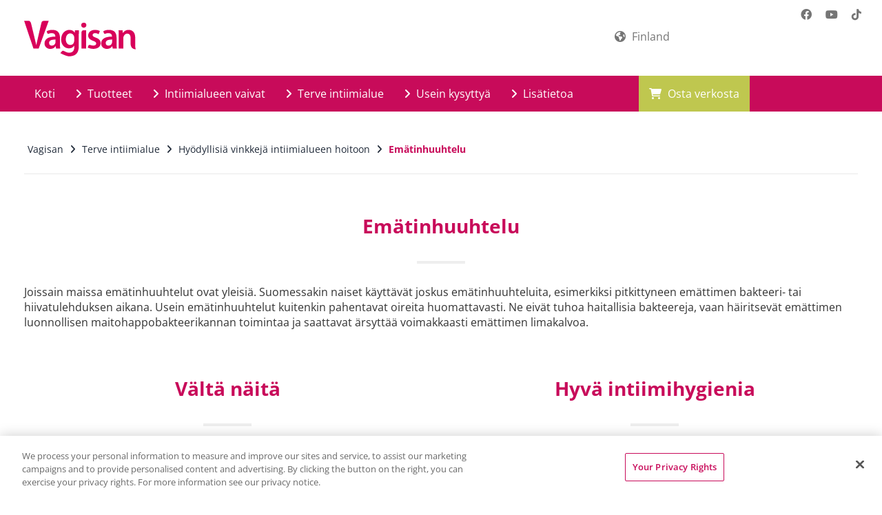

--- FILE ---
content_type: text/html; charset=utf-8
request_url: https://www.vagisan.com/fi-fi/terve-intiimialue/hyoedyllisiae-vinkkejae-intiimialueen-hoitoon/emaetinhuuhtelu
body_size: 8118
content:
<!DOCTYPE html>
<html dir="ltr" lang="fi-FI">
<head>
<script>
// Set up Google Consent Mode v2 (Basic)
window.dataLayer = window.dataLayer || [];
function gtag() { dataLayer.push(arguments); }

// Default storage values
gtag("consent", "default", {
    analytics_storage: "denied",
    ad_storage: "denied",
    functionality_storage: "denied",
    personalization_storage: "denied",
    security_storage: "denied",
    ad_user_data: "denied",
    ad_personalization: "denied",
});
</script>

<meta charset="utf-8">
<!-- 
	This website is powered by TYPO3 - inspiring people to share!
	TYPO3 is a free open source Content Management Framework initially created by Kasper Skaarhoj and licensed under GNU/GPL.
	TYPO3 is copyright 1998-2026 of Kasper Skaarhoj. Extensions are copyright of their respective owners.
	Information and contribution at https://typo3.org/
-->



<title>Emätinhuuhtelu</title>
<meta http-equiv="x-ua-compatible" content="IE=edge" />
<meta name="generator" content="TYPO3 CMS" />
<meta name="robots" content="index,follow" />
<meta name="viewport" content="width=device-width,maximum-scale=1,minimum-scale=1,initial-scale=1,user-scalable=no,target-densitydpi=device-dpi" />
<meta property="og:url" content="https://www.vagisan.com/fi-fi/terve-intiimialue/hyoedyllisiae-vinkkejae-intiimialueen-hoitoon/emaetinhuuhtelu" />
<meta name="twitter:card" content="summary" />
<meta name="google-site-verification" content="SUcF2d8iSfJpf43BHz3FKrplLdtxY1q0XPmhAuOBzwc" />
<meta name="p:domain_verify" content="{$meta.pDomainVerify}" />
<meta name="date" content="2024-01-11" />


<link rel="stylesheet" type="text/css" href="/fileadmin/dr-wolff-group.com/css/powermail.css?1580393516" media="all">
<link rel="stylesheet" type="text/css" href="/fileadmin/dr-wolff-group.com/css/ns_news_comments.css?1580393516" media="all">






<link rel="shortcut icon" type="image/x-icon" href="/fileadmin/dr-wolff-group.com/theme/dist/vagisan/favicon/favicon.ico">
<link rel="apple-touch-icon" sizes="57x57" href="/fileadmin/dr-wolff-group.com/theme/dist/vagisan/favicon/apple-icon-57x57.png">
<link rel="apple-touch-icon" sizes="60x60" href="/fileadmin/dr-wolff-group.com/theme/dist/vagisan/favicon/apple-icon-60x60.png">
<link rel="apple-touch-icon" sizes="72x72" href="/fileadmin/dr-wolff-group.com/theme/dist/vagisan/favicon/apple-icon-72x72.png">
<link rel="apple-touch-icon" sizes="76x76" href="/fileadmin/dr-wolff-group.com/theme/dist/vagisan/favicon/apple-icon-76x76.png">
<link rel="apple-touch-icon" sizes="114x114" href="/fileadmin/dr-wolff-group.com/theme/dist/vagisan/favicon/apple-icon-114x114.png">
<link rel="apple-touch-icon" sizes="120x120" href="/fileadmin/dr-wolff-group.com/theme/dist/vagisan/favicon/apple-icon-120x120.png">
<link rel="apple-touch-icon" sizes="144x144" href="/fileadmin/dr-wolff-group.com/theme/dist/vagisan/favicon/apple-icon-144x144.png">
<link rel="apple-touch-icon" sizes="152x152" href="/fileadmin/dr-wolff-group.com/theme/dist/vagisan/favicon/apple-icon-152x152.png">
<link rel="apple-touch-icon" sizes="180x180" href="/fileadmin/dr-wolff-group.com/theme/dist/vagisan/favicon/apple-icon-180x180.png">
<link rel="icon" type="image/png" sizes="192x192"  href="/fileadmin/dr-wolff-group.com/theme/dist/vagisan/favicon/android-icon-192x192.png">
<link rel="icon" type="image/png" sizes="32x32" href="/fileadmin/dr-wolff-group.com/theme/dist/vagisan/favicon/favicon-32x32.png">
<link rel="icon" type="image/png" sizes="96x96" href="/fileadmin/dr-wolff-group.com/theme/dist/vagisan/favicon/favicon-96x96.png">
<link rel="icon" type="image/png" sizes="16x16" href="/fileadmin/dr-wolff-group.com/theme/dist/vagisan/favicon/favicon-16x16.png">
<link rel="manifest" href="/fileadmin/dr-wolff-group.com/theme/dist/vagisan/favicon/manifest.json">
<meta name="msapplication-TileColor" content="#ffffff">
<meta name="msapplication-TileImage" content="/fileadmin/dr-wolff-group.com/theme/dist/vagisan/favicon/ms-icon-144x144.png">
<meta name="theme-color" content="#ffffff">        <link rel="stylesheet" type="text/css" href="/fileadmin/dr-wolff-group.com/theme/dist/vagisan/css/theme.min.css" media="all"><!-- Google Tag Manager -->
<script>(function(w,d,s,l,i){w[l]=w[l]||[];w[l].push({'gtm.start':new Date().getTime(),event:'gtm.js'});var f=d.getElementsByTagName(s)[0],j=d.createElement(s),dl=l!='dataLayer'?'&l='+l:'';j.async=true;j.src='https://tm.vagisan.com/gtm.js?id='+i+dl;f.parentNode.insertBefore(j,f);})(window,document,'script','dataLayer','GTM-NZV9355');</script>
<!-- End Google Tag Manager -->
<link rel="canonical" href="https://www.vagisan.com/fi-fi/terve-intiimialue/hyoedyllisiae-vinkkejae-intiimialueen-hoitoon/emaetinhuuhtelu"/>

<link rel="alternate" hreflang="en-DE" href="https://www.vagisan.com/en-de/a-healthy-genital-area/useful-tips-for-intimate-care/vaginal-douching"/>
<link rel="alternate" hreflang="fr-FR" href="https://www.vagisan.com/fr-fr/zone-intime-saine/conseils-utiles-en-matiere-dhygiene-intime/lavement-vaginal/douche-vaginale"/>
<link rel="alternate" hreflang="de-CH" href="https://www.vagisan.com/de-ch/gesunder-intimbereich/nuetzliche-tipps-zur-intimpflege/scheidenspuelungvaginaldusche"/>
<link rel="alternate" hreflang="fr-CH" href="https://www.vagisan.com/fr-ch/zone-intime-saine/conseils-utiles-en-matiere-dhygiene-intime/lavement-vaginal/douche-vaginale"/>
<link rel="alternate" hreflang="fr-BE" href="https://www.vagisan.com/fr-be/zone-intime-saine/informations-utiles-pour-une-zone-intime-saine/lavement-vaginaldouche-vaginale"/>
<link rel="alternate" hreflang="nl-BE" href="https://www.vagisan.com/nl-be/gezonde-intieme-zone/nuttige-tips-voor-de-verzorging-van-de-schaamstreek/schedespoelingvaginale-douche"/>
<link rel="alternate" hreflang="bg-BG" href="https://www.vagisan.com/bg-bg/grizha-za-intimnoto-zdrave/polezni-sveti-za-intimnata-grizha/vlagalishchna-promivkavaginalen-dush"/>
<link rel="alternate" hreflang="cs-CZ" href="https://www.vagisan.com/cs-cz/zdravi-v-intimni-oblasti/uzitecne-rady-pro-intimni-peci/vyplachy-pochvy-vaginalni-sprcha"/>
<link rel="alternate" hreflang="et-EE" href="https://www.vagisan.com/et-ee/intiimtervis/kasulikud-nipid-intiimhoolduseks/tupeloputus"/>
<link rel="alternate" hreflang="fi-FI" href="https://www.vagisan.com/fi-fi/terve-intiimialue/hyoedyllisiae-vinkkejae-intiimialueen-hoitoon/emaetinhuuhtelu"/>
<link rel="alternate" hreflang="zh-HK" href="https://www.vagisan.com/zh-hk/healthy-intimate-area/useful-tips-for-intimate-care/vaginal-douching"/>
<link rel="alternate" hreflang="hr-HR" href="https://www.vagisan.com/hr-hr/intimno-zdravlje/korisni-savjeti-za-intimnu-njegu/vaginalno-ispiranje-1"/>
<link rel="alternate" hreflang="hu-HU" href="https://www.vagisan.com/hu-hu/az-intim-teruelet-apolasa/hasznos-tanacsok-az-intim-teruelet-apolasahoz/huevelyoeblitesintimzuhany"/>
<link rel="alternate" hreflang="he-IL" href="https://www.vagisan.com/il/atzot-shimoshiot-lshmirha-al-briaot-haaizor-haaintimi/atzot-shimoshiot-lshmirha-al-haaizor-haaintimi/shtifha-aintimit"/>
<link rel="alternate" hreflang="fa-IR" href="https://www.vagisan.com/fa-ir/intimate-health/tips/vaginal-douching"/>
<link rel="alternate" hreflang="lt-LT" href="https://www.vagisan.com/lt-lt/sveika-intymioji-sritis/naudingi-intymios-prieziuros-patarimai/maksties-plovimas"/>
<link rel="alternate" hreflang="lv-LV" href="https://www.vagisan.com/lv-lv/intimas-zonas-veseliba/noderigi-padomi-par-intimo-higienu/maksts-skalosana"/>
<link rel="alternate" hreflang="en-MY" href="https://www.vagisan.com/en-my/healthy-intimate-area/useful-tips-for-intimate-care/vaginal-douching"/>
<link rel="alternate" hreflang="pl-PL" href="https://www.vagisan.com/pl-pl/pomoc/higiena-okolic-intymnych/plukanieirygacje-pochwy"/>
<link rel="alternate" hreflang="ro-RO" href="https://www.vagisan.com/ro-ro/o-zona-intima-sanatoasa/sfaturi-utile-privind-igiena-intima/spalaturiledusurile-vaginale"/>
<link rel="alternate" hreflang="sr-RS" href="https://www.vagisan.com/sr-rs/zdrava-genitalna-regija/korisni-saveti-za-intimnu-negu/ispiranje-vagine"/>
<link rel="alternate" hreflang="sv-SE" href="https://www.vagisan.com/sv-se/ett-friskt-intimomraade/anvaendbara-tips-foer-intimvaard/duscha-vaginan"/>
<link rel="alternate" hreflang="sk-SK" href="https://www.vagisan.com/sk-sk/zdrava-intimna-oblast/uzitocne-tipy-na-intimnu-hygienu/vyplachovanie-posvyvaginalna-sprcha"/>
</head>
<body dir="ltr">
<script>
    (function () {
        var width = window.innerWidth;
        var size = "xs";
        if (width >= 1200) {
            size = "lg";
        } else if (width >= 992) {
            size = "md";
        } else if (width >= 768) {
            size = "sm";
        }
        document.body.className += document.body.className ? " " + size : size;
        document.body.setAttribute("data-size", size);
    })();
</script><a href="#main" class="sr-only">Skip to main content</a><div class="body-container"><div class="module-mobile-menu"><div class="module-mobile-submenu module-mobile-submenu-1"><div class="module-mobile-submenu-content"><div class="container-fluid"><div class="row"><div class="col-xs-6" id="career-wrap"></div><div class="col-xs-6" id="country-info-wrap"><div id="country-info" class="module-country-info"><i class="fa fa-globe" aria-hidden="true"></i><a href="https://international.vagisan.com/?pa=947"><span class="country-name">
                                    
                                        Finland
                                    
                                </span></a></div></div></div></div><ul><li class=""><a href="/fi-fi/" target="" class="link  ">
        Koti
    </a></li><li class=""><a href="/fi-fi/tuotteet/vagisan-tuotteet" target="" class="link link-submenu ">
        Tuotteet
    </a><div class="module-mobile-submenu module-mobile-submenu-2"><div class="module-mobile-submenu-content"><ul><li><a href="/fi-fi/tuotteet/vagisan-tuotteet" target="" class="link link-title">
        Tuotteet
    </a><a href="#" class="link-close" aria-label=""><span class="icon icon-close-small-icon" aria-hidden="true"></span></a></li><li><a href="#" class="link link-return" title="" aria-label=""><span class="icon icon-chevron-left-icon" aria-hidden="true"></span>Back
    </a></li><li><a class="link" href="/fi-fi/tuotteet/details/product/vagisan-kosteuttava-emaetinvoide">Vagisan kosteuttava emätinvoide</a></li><li><a class="link" href="/fi-fi/tuotteet/details/product/vagisan-kosteuttava-emaetinvoide-kombi">Vagisan kosteuttava emätinvoide kombi</a></li><li><a class="link" href="/fi-fi/tuotteet/details/product/vagisan-maitohappo">Vagisan maitohappo</a></li><li><a class="link" href="/fi-fi/tuotteet/details/product/vagisan-intiimipesuneste">Vagisan intiimipesuneste</a></li><li><a class="link" href="/fi-fi/tuotteet/details/product/vagisan-kosteuttavat-emaetinpuikot-cremolum">Vagisan kosteuttavat emätinpuikot Cremolum</a></li><li><a class="link" href="/fi-fi/tuotteet/details/product/vagisan-suojaava-voide">Vagisan Suojaava voide</a></li></ul></div></div></li><li class=""><a href="/fi-fi/intiimialueen-vaivat" target="" class="link link-submenu ">
        Intiimialueen vaivat
    </a><div class="module-mobile-submenu module-mobile-submenu-2"><div class="module-mobile-submenu-content"><ul><li><a href="/fi-fi/intiimialueen-vaivat" target="" class="link link-title">
        Intiimialueen vaivat
    </a><a href="#" class="link-close" aria-label=""><span class="icon icon-close-small-icon" aria-hidden="true"></span></a></li><li><a href="#" class="link link-return" title="" aria-label=""><span class="icon icon-chevron-left-icon" aria-hidden="true"></span>Back
    </a></li><li><a href="/fi-fi/intiimialueen-vaivat/seksuaaliterapeutti-ja-kaetiloe-mari-paeivaeniemen-vinkit-parisuhteen-hoitoon" target="" class="link  ">
        Seksuaaliterapeutti ja kätilö Mari Päiväniemen vinkit parisuhteen hoitoon
    </a></li><li><a href="/fi-fi/intiimialueen-vaivat/emaettimen-kipu-on-yleinen-vaiva" target="" class="link  ">
        Emättimen kipu on yleinen vaiva
    </a></li><li><a href="/fi-fi/intiimialueen-vaivat/tutkimus-yllaettaeae-yli-60-naisista-kaersii-emaettimen-kuivuudesta-vagisan" target="" class="link  ">
        Tutkimus yllättää
    </a></li><li><a href="/fi-fi/intiimialueen-vaivat/emaettimen-kuivuus" target="" class="link  ">
        Emättimen kuivuus
    </a></li><li><a href="/fi-fi/intiimialueen-vaivat/emaettimen-kuivuus-syoepaepotilailla" target="" class="link  ">
        Emättimen kuivuus syöpäpotilailla
    </a></li><li><a href="/fi-fi/intiimialueen-vaivat/emaettimen-mikrobikannan-haeirioet-ja-emaetintulehdukset" target="" class="link link-submenu ">
        Emättimen mikrobikannan häiriöt ja emätintulehdukset
    </a><div class="module-mobile-submenu module-mobile-submenu-3"><div class="module-mobile-submenu-content"><ul><li><a href="/fi-fi/intiimialueen-vaivat/emaettimen-mikrobikannan-haeirioet-ja-emaetintulehdukset" target="" class="link link-title">
        Emättimen mikrobikannan häiriöt ja emätintulehdukset
    </a><a href="#" class="link-close" aria-label=""><span class="icon icon-close-small-icon" aria-hidden="true"></span></a></li><li><a href="#" class="link link-return" title="" aria-label=""><span class="icon icon-chevron-left-icon" aria-hidden="true"></span>Back
    </a></li><li><a href="/fi-fi/intiimialueen-vaivat/emaettimen-mikrobikannan-haeirioet-ja-emaetintulehdukset/maitohappo" target="" class="link  ">
        Maitohappo
    </a></li></ul></div></div></li><li><a href="/fi-fi/intiimialueen-vaivat/ulkosynnyttimien-vaivat" target="" class="link  ">
        Ulkosynnyttimien vaivat
    </a></li><li><a href="/fi-fi/intiimialueen-vaivat/emattimen-kutina" target="" class="link  ">
        Emättimen kutina
    </a></li></ul></div></div></li><li class=""><a href="/fi-fi/terve-intiimialue" target="" class="link link-submenu ">
        Terve intiimialue
    </a><div class="module-mobile-submenu module-mobile-submenu-2"><div class="module-mobile-submenu-content"><ul><li><a href="/fi-fi/terve-intiimialue" target="" class="link link-title">
        Terve intiimialue
    </a><a href="#" class="link-close" aria-label=""><span class="icon icon-close-small-icon" aria-hidden="true"></span></a></li><li><a href="#" class="link link-return" title="" aria-label=""><span class="icon icon-chevron-left-icon" aria-hidden="true"></span>Back
    </a></li><li><a href="/fi-fi/terve-intiimialue/luonnollinen-puolustusjaerjestelmae" target="" class="link  ">
        Luonnollinen puolustusjärjestelmä
    </a></li><li><a href="/fi-fi/terve-intiimialue/emaettimen-terveys" target="" class="link  ">
        Emättimen terveys
    </a></li><li><a href="/fi-fi/terve-intiimialue/ulkosynnyttimien-terveys" target="" class="link  ">
        Ulkosynnyttimien terveys
    </a></li><li><a href="/fi-fi/terve-intiimialue/hyoedyllisiae-vinkkejae-intiimialueen-hoitoon" target="" class="link  ">
        Hyödyllisiä vinkkejä intiimialueen hoitoon
    </a></li></ul></div></div></li><li class=""><a href="/fi-fi/usein-kysyttyae" target="" class="link link-submenu ">
        Usein kysyttyä
    </a><div class="module-mobile-submenu module-mobile-submenu-2"><div class="module-mobile-submenu-content"><ul><li><a href="/fi-fi/usein-kysyttyae" target="" class="link link-title">
        Usein kysyttyä
    </a><a href="#" class="link-close" aria-label=""><span class="icon icon-close-small-icon" aria-hidden="true"></span></a></li><li><a href="#" class="link link-return" title="" aria-label=""><span class="icon icon-chevron-left-icon" aria-hidden="true"></span>Back
    </a></li><li><a href="/fi-fi/usein-kysyttyae/vagisan-kosteuttava-emaetinvoide-ja-vagisan-kosteuttava-emaetinvoide-kombi" target="" class="link  ">
        Vagisan kosteuttava emätinvoide ja Vagisan kosteuttava emätinvoide kombi
    </a></li><li><a href="/fi-fi/usein-kysyttyae/vagisan-kosteuttavat-emaetinpuikot-cremolum" target="" class="link  ">
        Vagisan kosteuttavat emätinpuikot Cremolum
    </a></li><li><a href="/fi-fi/usein-kysyttyae/vagisan-intiimipesuneste" target="" class="link  ">
        Vagisan intiimipesuneste
    </a></li><li><a href="/fi-fi/usein-kysyttyae/vagisan-maitohappo" target="" class="link  ">
        Vagisan maitohappo
    </a></li><li><a href="/fi-fi/usein-kysyttyae/vagisan-suojaava-voide" target="" class="link  ">
        Vagisan Suojaava voide
    </a></li></ul></div></div></li><li class=""><a href="/fi-fi/lisaetietoa/syoepaetutkimusta" target="" class="link link-submenu ">
        Lisätietoa
    </a><div class="module-mobile-submenu module-mobile-submenu-2"><div class="module-mobile-submenu-content"><ul><li><a href="/fi-fi/lisaetietoa/syoepaetutkimusta" target="" class="link link-title">
        Lisätietoa
    </a><a href="#" class="link-close" aria-label=""><span class="icon icon-close-small-icon" aria-hidden="true"></span></a></li><li><a href="#" class="link link-return" title="" aria-label=""><span class="icon icon-chevron-left-icon" aria-hidden="true"></span>Back
    </a></li><li><a href="/fi-fi/lisaetietoa/yhteystiedot" target="" class="link  ">
        Yhteystiedot
    </a></li><li><a href="/fi-fi/lisaetietoa/syoepaetutkimusta" target="" class="link  ">
        Syöpätutkimusta
    </a></li><li><a href="/fi-fi/lisaetietoa/kysymyksiae-ja-vastauksia" target="" class="link  ">
        Asiantuntijahaastattelut
    </a></li></ul></div></div></li><li class=""><a href="/fi-fi/osta-verkosta" target="" class="link  link-buy">
        Osta verkosta
    </a></li></ul><div></div></div></div></div><header id="header"><div class="header-content"><div class="container-fluid"><div class="row"><div class="module-header-title"><div class="container"><div class="row"><div class="col-xs-12"><div class="row"><div class="col-xs-12 col-md-2 col-lg-2 img-logo hidden-xs hidden-sm"><a class="module-header-title-logo" href="/fi-fi/"><img src="/fileadmin/dr-wolff-group.com/theme/dist/vagisan/img/logo.svg" onerror="this.src='fileadmin/dr-wolff-group.com/theme/dist/vagisan/img/logo.png'" alt="Dr. August Wolff GmbH &amp; Co. KG Arzneimittel" class="img-responsive"></a></div><div class="col-xs-6 col-sm-3 m-logo visible-xs visible-sm"><a class="module-header-title-logo" href="/fi-fi/"><img src="/fileadmin/dr-wolff-group.com/theme/dist/vagisan/img/logo.svg" onerror="this.src='fileadmin/dr-wolff-group.com/theme/dist/vagisan/img/logo-xs.png'" alt="Dr. August Wolff GmbH &amp; Co. KG Arzneimittel" class="img-responsive"></a></div><div class="col-xs-12 col-sm-6 i-search"></div><div class="col-md-4 col-lg-4 hidden-xs hidden-sm hidden-md"><div class="hidden-xs hidden-sm"><div class="row-flex justify-end"><div class="row row-flex justify-end f-grow"><div class="quicklinks"><div class="career"></div><div class="i-country"><div id="country-info" class="module-country-info"><i class="fa fa-globe" aria-hidden="true"></i><a href="https://international.vagisan.com/?pa=947"><span class="country-name">
                                        
                                            Finland
                                        
                                    </span></a></div></div></div><div></div></div></div></div></div><div class="module-header-title-menu-social hidden-xs hidden-sm"><ul><li><a aria-label="" target="_blank" href="https://www.facebook.com/VagisanFI/"><span class="icon fa fa-facebook-official" aria-hidden="true"></span></a></li><li><a aria-label="" target="_blank" href="https://www.youtube.com/playlist?list=PLNEHDPTm6HHCDdT7JehiTt3YV8DSrlc0j"><span class="icon fa fa-youtube" aria-hidden="true"></span></a></li><li><a aria-label="" target="_blank" href="https://www.tiktok.com/@vagisan_de"><span class="icon fa-brands fa-tiktok" aria-hidden="true"></span></a></li></ul></div><div class="col-xs-6 col-sm-3 m-menu visible-xs visible-sm"><div class="module-header-title-mobile"><ul><li><a href="#" class="module-mobile-menu-button"><span class="icon icon-open fa fa-bars" aria-label=""></span><span class="icon icon-close fa fa-times" aria-label=""></span></a></li></ul></div></div></div></div></div></div></div></div></div><div class="container-fluid"><div class="row"><nav class="module-header-menu"><div class="container"><ul class="module-header-submenu module-header-submenu-1"><li class=" "><a href="/fi-fi/" target="" class=" ">
        
        
        Koti
    </a></li><li class="has-sub "><a href="/fi-fi/tuotteet/vagisan-tuotteet" target="" class="module-header-submenu-button "><span class="icon fa fa-angle-right" aria-hidden="true"></span>
        
        
        Tuotteet
    </a><div class="module-header-submenu-content module-grid"><div class="container"><div class="row"><div class="col-xs-12"><div class="module-header-submenu-title"><a href="/fi-fi/tuotteet/vagisan-tuotteet" target="" class="link">
        Tuotteet
    </a><a href="#" class="module-header-submenu-close" aria-label=""><span class="icon fa icomoon-close" aria-hidden="true"></span></a></div></div></div><div class="row"></div><div class="space-30"></div><div class="row"><div class="col-xs-4 module-grid-item"><div class="module-header-submenu-list"><ul><li><a data-height-group="1" href="/fi-fi/tuotteet/details/product/vagisan-kosteuttava-emaetinvoide">Vagisan kosteuttava emätinvoide</a><a data-height-group="2" href="/fi-fi/tuotteet/details/product/vagisan-kosteuttava-emaetinvoide"><img class="img-responsive" title="Vagisan kosteuttava emätinvoide" alt="Vagisan kosteuttava emätinvoide" src="/fileadmin/_processed_/f/8/csm_vagisan-packshot-moistcream-fi-se-2_b408952768.jpg" width="212" height="150" /></a></li></ul></div></div><div class="col-xs-4 module-grid-item"><div class="module-header-submenu-list"><ul><li><a data-height-group="1" href="/fi-fi/tuotteet/details/product/vagisan-kosteuttava-emaetinvoide-kombi">Vagisan kosteuttava emätinvoide kombi</a><a data-height-group="2" href="/fi-fi/tuotteet/details/product/vagisan-kosteuttava-emaetinvoide-kombi"><img class="img-responsive" title="Vagisan kosteuttava emätinvoide kombi" alt="Vagisan kosteuttava emätinvoide kombi" src="/fileadmin/_processed_/6/b/csm_vagisan-packshot-moistcream-combi-fi-se_c2c2178c3d.png" width="125" height="150" /></a></li></ul></div></div><div class="col-xs-4 module-grid-item"><div class="module-header-submenu-list"><ul><li><a data-height-group="1" href="/fi-fi/tuotteet/details/product/vagisan-maitohappo">Vagisan maitohappo</a><a data-height-group="2" href="/fi-fi/tuotteet/details/product/vagisan-maitohappo"><img class="img-responsive" title="Vagisan maitohappo" alt="Vagisan maitohappo" src="/fileadmin/_processed_/6/f/csm_vagisan-packshot-lactic-acid-finland-fi-se_1dd9bf38d5.jpg" width="125" height="150" /></a></li></ul></div></div></div><div class="space-30"></div><div class="row"><div class="col-xs-4 module-grid-item"><div class="module-header-submenu-list"><ul><li><a data-height-group="1" href="/fi-fi/tuotteet/details/product/vagisan-intiimipesuneste">Vagisan intiimipesuneste</a><a data-height-group="2" href="/fi-fi/tuotteet/details/product/vagisan-intiimipesuneste"><img class="img-responsive" title="Vagisan intiimipesuneste" alt="Vagisan intiimipesuneste" src="/fileadmin/_processed_/7/1/csm_vagisan-packshot-intimate-wash-lotion-fi-se_3cbfdc3e2c.png" width="125" height="150" /></a></li></ul></div></div><div class="col-xs-4 module-grid-item"><div class="module-header-submenu-list"><ul><li><a data-height-group="1" href="/fi-fi/tuotteet/details/product/vagisan-kosteuttavat-emaetinpuikot-cremolum">Vagisan kosteuttavat emätinpuikot Cremolum</a><a data-height-group="2" href="/fi-fi/tuotteet/details/product/vagisan-kosteuttavat-emaetinpuikot-cremolum"><img class="img-responsive" title="Vagisan kosteuttavat emätinpuikot Cremolum" alt="Vagisan kosteuttavat emätinpuikot Cremolum" src="/fileadmin/_processed_/a/6/csm_vagisan-packshot-moistcream-cremolum-fi-se_97812633e6.png" width="125" height="150" /></a></li></ul></div></div><div class="col-xs-4 module-grid-item"><div class="module-header-submenu-list"><ul><li><a data-height-group="1" href="/fi-fi/tuotteet/details/product/vagisan-suojaava-voide">Vagisan Suojaava voide</a><a data-height-group="2" href="/fi-fi/tuotteet/details/product/vagisan-suojaava-voide"><img class="img-responsive" title="Vagisan Suojaava voide" alt="Vagisan Suojaava voide" src="/fileadmin/_processed_/5/5/csm_vagisan-packshot-protective-ointment-fi-se_ae786ed255.png" width="106" height="150" /></a></li></ul></div></div></div></div></div></li><li class="has-sub "><a href="/fi-fi/intiimialueen-vaivat" target="" class="module-header-submenu-button "><span class="icon fa fa-angle-right" aria-hidden="true"></span>
        
        
        Intiimialueen vaivat
    </a><div class="module-header-submenu-content module-grid"><div class="container"><div class="row"><div class="col-xs-12"><div class="module-header-submenu-title"><a href="/fi-fi/intiimialueen-vaivat" target="" class="link">
        Intiimialueen vaivat
    </a><a href="#" class="module-header-submenu-close" aria-label=""><span class="icon fa icomoon-close" aria-hidden="true"></span></a></div></div></div><div class="row"><div class="col-xs-4 module-grid-item"><div class="module-header-submenu-list"><ul><li class="list-image"><a href="/fi-fi/intiimialueen-vaivat/seksuaaliterapeutti-ja-kaetiloe-mari-paeivaeniemen-vinkit-parisuhteen-hoitoon" target="" data-height-group="1">
        Seksuaaliterapeutti ja kätilö Mari Päiväniemen vinkit parisuhteen hoitoon
    </a><span data-height-group="2"><img class="img-responsive" src="/fileadmin/_processed_/3/8/csm_vagisan-content-couple-in-bed-finland-fi_2726a3435e.jpg" width="300" height="150" alt="" /></span></li></ul></div></div><div class="col-xs-4 module-grid-item"><div class="module-header-submenu-list"><ul><li class="list-image"><a href="/fi-fi/intiimialueen-vaivat/emaettimen-kipu-on-yleinen-vaiva" target="" data-height-group="1">
        Emättimen kipu on yleinen vaiva
    </a><span data-height-group="2"><img class="img-responsive" src="/fileadmin/_processed_/f/6/csm_vagisan-teaser-vaginale-schmerzen-fi_258b00e5dc.jpg" width="300" height="150" alt="" /></span></li></ul></div></div><div class="col-xs-4 module-grid-item"><div class="module-header-submenu-list"><ul><li class="list-image"><a href="/fi-fi/intiimialueen-vaivat/tutkimus-yllaettaeae-yli-60-naisista-kaersii-emaettimen-kuivuudesta-vagisan" target="" data-height-group="1">
        Tutkimus yllättää
    </a><span data-height-group="2"><img class="img-responsive" src="/fileadmin/_processed_/f/8/csm_vagisan-flyout-scheidentrockenheit-in-finnland-fi_84d45f67f8.jpg" width="300" height="150" alt="" /></span></li></ul></div></div><div class="col-xs-4 module-grid-item"><div class="module-header-submenu-list"><ul><li class="list-image"><a href="/fi-fi/intiimialueen-vaivat/emaettimen-kuivuus" target="" data-height-group="1">
        Emättimen kuivuus
    </a><span data-height-group="2"><img class="img-responsive" src="/fileadmin/_processed_/d/9/csm_flyout-scheidentrockenheit_97df594128.jpg" width="300" height="150" alt="" /></span></li></ul></div></div><div class="col-xs-4 module-grid-item"><div class="module-header-submenu-list"><ul><li class="list-image"><a href="/fi-fi/intiimialueen-vaivat/emaettimen-kuivuus-syoepaepotilailla" target="" data-height-group="1">
        Emättimen kuivuus syöpäpotilailla
    </a><span data-height-group="2"><img class="img-responsive" src="/fileadmin/_processed_/f/a/csm_vagisan-flyout-schiedentrockenheit-krebs_3ec275547c.jpg" width="300" height="150" alt="" /></span></li></ul></div></div><div class="col-xs-4 module-grid-item"><div class="module-header-submenu-list"><ul><li class="list-image"><a href="/fi-fi/intiimialueen-vaivat/emaettimen-mikrobikannan-haeirioet-ja-emaetintulehdukset" target="" data-height-group="1">
        Emättimen mikrobikannan häiriöt ja emätintulehdukset
    </a><span data-height-group="2"><img class="img-responsive" src="/fileadmin/_processed_/7/2/csm_flyout-scheidenflora_b74f93ba40.jpg" width="300" height="150" alt="" /></span></li></ul></div></div><div class="col-xs-4 module-grid-item"><div class="module-header-submenu-list"><ul><li class="list-image"><a href="/fi-fi/intiimialueen-vaivat/ulkosynnyttimien-vaivat" target="" data-height-group="1">
        Ulkosynnyttimien vaivat
    </a><span data-height-group="2"><img class="img-responsive" src="/fileadmin/_processed_/8/1/csm_flyout-aeusserer-intimbereich_d100501df1.jpg" width="300" height="150" alt="" /></span></li></ul></div></div><div class="col-xs-4 module-grid-item"><div class="module-header-submenu-list"><ul><li class="list-image"><a href="/fi-fi/intiimialueen-vaivat/emattimen-kutina" target="" data-height-group="1">
        Emättimen kutina
    </a><span data-height-group="2"><img class="img-responsive" alt="Emättimen kutina on yleinen vaiva" src="/fileadmin/_processed_/a/7/csm_vagisan-flyout-bakterielle-vaginose_c415793487.jpg" width="300" height="150" /></span></li></ul></div></div></div><div class="row"><div class="col-xs-12"><div class="module-header-submenu-extra"><ul class="row"><li class="col-xs-4"><a href="/fi-fi/intiimialueen-vaivat/milloin-gynekologille"><img src="/fileadmin/_processed_/5/3/csm_wann-zum-frauenarzt_a250c57183.png" width="39" height="39" alt="" title="Milloin gynekologille?" /><p class="title">Milloin gynekologille?</p><p></p></a></li></ul></div></div></div></div></div></li><li class="has-sub "><a href="/fi-fi/terve-intiimialue" target="" class="module-header-submenu-button "><span class="icon fa fa-angle-right" aria-hidden="true"></span>
        
        
        Terve intiimialue
    </a><div class="module-header-submenu-content module-grid"><div class="container"><div class="row"><div class="col-xs-12"><div class="module-header-submenu-title"><a href="/fi-fi/terve-intiimialue" target="" class="link">
        Terve intiimialue
    </a><a href="#" class="module-header-submenu-close" aria-label=""><span class="icon fa icomoon-close" aria-hidden="true"></span></a></div></div></div><div class="row"><div class="col-xs-4 module-grid-item"><div class="module-header-submenu-list"><ul><li class="list-image"><a href="/fi-fi/terve-intiimialue/luonnollinen-puolustusjaerjestelmae" target="" data-height-group="1">
        Luonnollinen puolustusjärjestelmä
    </a><span data-height-group="2"><img class="img-responsive" src="/fileadmin/_processed_/9/0/csm_flyout-natuerliches-schutzsystem_e214898e47.jpg" width="300" height="150" alt="" /></span></li></ul></div></div><div class="col-xs-4 module-grid-item"><div class="module-header-submenu-list"><ul><li class="list-image"><a href="/fi-fi/terve-intiimialue/emaettimen-terveys" target="" data-height-group="1">
        Emättimen terveys
    </a><span data-height-group="2"><img class="img-responsive" src="/fileadmin/_processed_/b/6/csm_vagisan-teaser-gesunde-scheide_621513273d.jpg" width="300" height="150" alt="" /></span></li></ul></div></div><div class="col-xs-4 module-grid-item"><div class="module-header-submenu-list"><ul><li class="list-image"><a href="/fi-fi/terve-intiimialue/ulkosynnyttimien-terveys" target="" data-height-group="1">
        Ulkosynnyttimien terveys
    </a><span data-height-group="2"><img class="img-responsive" src="/fileadmin/_processed_/8/a/csm_vagisan-teaser-gesunder-aeusserer-intimbereich_988c64910c.jpg" width="300" height="150" alt="" /></span></li></ul></div></div><div class="col-xs-4 module-grid-item"><div class="module-header-submenu-list"><ul><li class="list-image"><a href="/fi-fi/terve-intiimialue/hyoedyllisiae-vinkkejae-intiimialueen-hoitoon" target="" data-height-group="1">
        Hyödyllisiä vinkkejä intiimialueen hoitoon
    </a><span data-height-group="2"><img class="img-responsive" src="/fileadmin/_processed_/d/5/csm_vagisan-teaser-intimpflege_cd1706cd57.jpg" width="300" height="150" alt="" /></span></li></ul></div></div></div></div></div></li><li class="has-sub "><a href="/fi-fi/usein-kysyttyae" target="" class="module-header-submenu-button "><span class="icon fa fa-angle-right" aria-hidden="true"></span>
        
        
        Usein kysyttyä
    </a><div class="module-header-submenu-content module-grid"><div class="container"><div class="row"><div class="col-xs-12"><div class="module-header-submenu-title"><a href="/fi-fi/usein-kysyttyae" target="" class="link">
        Usein kysyttyä
    </a><a href="#" class="module-header-submenu-close" aria-label=""><span class="icon fa icomoon-close" aria-hidden="true"></span></a></div></div></div><div class="row"><div class="col-xs-4 module-grid-item"><div class="module-header-submenu-list"><ul><li class="list-image"><a href="/fi-fi/usein-kysyttyae/vagisan-kosteuttava-emaetinvoide-ja-vagisan-kosteuttava-emaetinvoide-kombi" target="" data-height-group="1">
        Vagisan kosteuttava emätinvoide ja Vagisan kosteuttava emätinvoide kombi
    </a><span data-height-group="2"><img class="img-responsive" src="/fileadmin/_processed_/d/2/csm_vagisan-flyout-moistcream-fi-se_8cff26756a.png" width="300" height="150" alt="" /></span></li></ul></div></div><div class="col-xs-4 module-grid-item"><div class="module-header-submenu-list"><ul><li class="list-image"><a href="/fi-fi/usein-kysyttyae/vagisan-kosteuttavat-emaetinpuikot-cremolum" target="" data-height-group="1">
        Vagisan kosteuttavat emätinpuikot Cremolum
    </a><span data-height-group="2"><img class="img-responsive" src="/fileadmin/_processed_/1/7/csm_vagisan-flyout-moistcream-cremolum-fi-se_637299b9e6.png" width="300" height="150" alt="" /></span></li></ul></div></div><div class="col-xs-4 module-grid-item"><div class="module-header-submenu-list"><ul><li class="list-image"><a href="/fi-fi/usein-kysyttyae/vagisan-intiimipesuneste" target="" data-height-group="1">
        Vagisan intiimipesuneste
    </a><span data-height-group="2"><img class="img-responsive" src="/fileadmin/_processed_/9/c/csm_vagisan-flyout-intimate-wash-lotion-fi-se_bc810446f8.png" width="300" height="150" alt="" /></span></li></ul></div></div><div class="col-xs-4 module-grid-item"><div class="module-header-submenu-list"><ul><li class="list-image"><a href="/fi-fi/usein-kysyttyae/vagisan-maitohappo" target="" data-height-group="1">
        Vagisan maitohappo
    </a><span data-height-group="2"><img class="img-responsive" src="/fileadmin/_processed_/f/b/csm_vagisan-flyout-lactic-acid-fi-se_a0f961b9d2.png" width="300" height="150" alt="" /></span></li></ul></div></div><div class="col-xs-4 module-grid-item"><div class="module-header-submenu-list"><ul><li class="list-image"><a href="/fi-fi/usein-kysyttyae/vagisan-suojaava-voide" target="" data-height-group="1">
        Vagisan Suojaava voide
    </a><span data-height-group="2"><img class="img-responsive" src="/fileadmin/_processed_/d/6/csm_vagisan-flyout-schutz-salbe_be6ec8c436.png" width="300" height="150" alt="" /></span></li></ul></div></div></div></div></div></li><li class="has-sub "><a href="/fi-fi/lisaetietoa/syoepaetutkimusta" target="" class="module-header-submenu-button "><span class="icon fa fa-angle-right" aria-hidden="true"></span>
        
        
        Lisätietoa
    </a><div class="module-header-submenu-content module-grid"><div class="container"><div class="row"><div class="col-xs-12"><div class="module-header-submenu-title"><a href="/fi-fi/lisaetietoa/syoepaetutkimusta" target="" class="link">
        Lisätietoa
    </a><a href="#" class="module-header-submenu-close" aria-label=""><span class="icon fa icomoon-close" aria-hidden="true"></span></a></div></div></div><div class="row"><div class="col10-xs-2"><div class="module-header-submenu-list"><ul><li><a href="/fi-fi/lisaetietoa/yhteystiedot" target="" class="">
        Yhteystiedot
    </a></li></ul></div></div><div class="col10-xs-2"><div class="module-header-submenu-list"><ul><li><a href="/fi-fi/lisaetietoa/syoepaetutkimusta" target="" class="">
        Syöpätutkimusta
    </a></li></ul></div></div><div class="col10-xs-2"><div class="module-header-submenu-list"><ul><li><a href="/fi-fi/lisaetietoa/kysymyksiae-ja-vastauksia" target="" class="">
        Asiantuntijahaastattelut
    </a></li></ul></div></div></div></div></div></li><li class=" "><a href="/fi-fi/osta-verkosta" target="" class=" module-header-extra-button buy-nav"><span class="icon fa fa-shopping-cart" aria-hidden="true"></span>
        
        Osta verkosta
    </a></li></ul></div></nav></div></div></div></header><main role="main" id="main"><div class="main-container"><div class="container"><div class="row"><div class="col-xs-12"><div class="module-breadcrumbs"><ul itemscope="" itemtype="http://schema.org/BreadcrumbList"><li itemprop="itemListElement" itemscope="" itemtype="http://schema.org/ListItem"><a href="/fi-fi/" itemscope="" itemtype="http://schema.org/Thing" itemprop="item" url="https://www.vagisan.com/fi-fi/" id="breadcrumb-pid478" target=""><span itemprop="name">
                                        Vagisan
                                    </span></a><span class="icon fa fa-angle-right" aria-hidden="true"></span><meta itemprop="position" content="1" /></li><li itemprop="itemListElement" itemscope="" itemtype="http://schema.org/ListItem"><a href="/fi-fi/terve-intiimialue" itemscope="" itemtype="http://schema.org/Thing" itemprop="item" url="https://www.vagisan.com/fi-fi/terve-intiimialue" id="breadcrumb-pid499" target=""><span itemprop="name">
                                        Terve intiimialue
                                    </span></a><span class="icon fa fa-angle-right" aria-hidden="true"></span><meta itemprop="position" content="2" /></li><li itemprop="itemListElement" itemscope="" itemtype="http://schema.org/ListItem"><a href="/fi-fi/terve-intiimialue/hyoedyllisiae-vinkkejae-intiimialueen-hoitoon" itemscope="" itemtype="http://schema.org/Thing" itemprop="item" url="https://www.vagisan.com/fi-fi/terve-intiimialue/hyoedyllisiae-vinkkejae-intiimialueen-hoitoon" id="breadcrumb-pid817" target=""><span itemprop="name">
                                        Hyödyllisiä vinkkejä intiimialueen hoitoon
                                    </span></a><span class="icon fa fa-angle-right" aria-hidden="true"></span><meta itemprop="position" content="3" /></li><li itemprop="itemListElement" itemscope="" itemtype="http://schema.org/ListItem"><span itemscope="" itemtype="http://schema.org/Thing" itemprop="item" id="breadcrumb-pid947"><span itemprop="name" class="active">
                                        Emätinhuuhtelu
                                    </span></span><meta itemprop="position" content="4" /></li></ul></div></div></div></div><div class="space-30"></div><div id="c14898"><div class="container"><div class="row"><div class="col-xs-12"><div class="module-title module-title-hr text-center"><h1 class="title 
    
">Emätinhuuhtelu</h1></div><div class="space-30"></div><div class="module-text module-textpic"><div class="module-textpic-content"><p>Joissain maissa emätinhuuhtelut ovat yleisiä. Suomessakin naiset käyttävät joskus emätinhuuhteluita, esimerkiksi pitkittyneen emättimen bakteeri- tai hiivatulehduksen aikana. Usein emätinhuuhtelut kuitenkin pahentavat oireita huomattavasti. Ne eivät tuhoa haitallisia bakteereja, vaan häiritsevät emättimen luonnollisen maitohappobakteerikannan toimintaa ja saattavat ärsyttää voimakkaasti emättimen limakalvoa.</p></div></div></div></div></div><div class="container-fluid"><div class="row"><div class="col-xs-12"><div class="space-30"></div></div></div></div></div><div id="c14901"><div class="container"><div class="row"><div class="col-sm-6 col-md-6 col-lg-6"><div id="c14900"><div class="module-title module-title-hr text-center"><h2 class="title 
    
">Vältä näitä</h2></div><div class="space-30"></div><div class="boxed-content"><div class="module-text module-textpic"><div class="module-textpic-content"><ul><li>Emätinhuuhtelut</li></ul></div></div></div><div class="container-fluid"><div class="row"><div class="col-xs-12"><div class="space-30"></div></div></div></div></div></div><div class="col-sm-6 col-md-6 col-lg-6"><div id="c14899"><div class="module-title module-title-hr text-center"><h2 class="title 
    
">Hyvä intiimihygienia</h2></div><div class="space-30"></div><div class="boxed-content"><div class="module-text module-textpic"><div class="module-textpic-content"><ul><li>Pese vain ulkosynnyttimet (esim.<a href="/fi-fi/tuotteet/details/product/vagisan-intiimipesuneste" target="_top - ">vedellä ja Vagisan Intiimipesunesteellä</a>)</li></ul></div></div></div><div class="container-fluid"><div class="row"><div class="col-xs-12"><div class="space-30"></div></div></div></div></div></div></div></div><div class="container-fluid"><div class="row"><div class="col-xs-12"><div class="space-30"></div></div></div></div></div><div id="c14902"><div id="c14834"><div class="container"><div class="row"><div class="col-xs-12"><div class="module-text module-textpic" id="c14834"><div class="module-textpic-content"><p><a href="/fi-fi/terve-intiimialue/hyoedyllisiae-vinkkejae-intiimialueen-hoitoon">« Takaisin yleisnäkymään</a></p></div></div></div></div></div><div class="container-fluid"><div class="row"><div class="col-xs-12"><div class="space-30"></div></div></div></div></div><div class="container-fluid"><div class="row"><div class="col-xs-12"><div class="space-30"></div></div></div></div></div></div></main><div class="space-30"></div><footer id="footer"><div class="container-fluid"><!-- START MODULE NEWSLETTER --><div class="module-newsletter"><div class="container"></div></div><!-- END MODULE NEWSLETTER --></div><div id="to-top-button"><a href="#" title="Go to top" aria-label=""><span class="icon fa fa-long-arrow-up" aria-hidden="true"></span></a></div><div class="footer-content"><div class="container"><div class="row"><div class="col-xs-12 col-lg-8"><div class="row"><div class="col-xs-12"><!-- START FOOTER LINKS --><ul class="footer-links row"><li class="col-xs-12 col-md-4 col-lg-auto"><a href="/fi-fi/sivuston-kaeyttoeehdot" target="" class="link"><span class="icon fa fa-angle-right" aria-hidden="true"></span>
                    Sivuston käyttöehdot
                </a></li><li class="col-xs-12 col-md-4 col-lg-auto"><a href="/fi-fi/data-protection" target="" class="link"><span class="icon fa fa-angle-right" aria-hidden="true"></span>
                    Tietosuojakäytöntö
                </a></li><li class="col-xs-12 col-md-4 col-lg-auto"><a href="https://www.drwolffgroup.com/en/" target="_blank" class="link"><span class="icon fa fa-angle-right" aria-hidden="true"></span>
                    Dr. Wolff Websites
                </a></li><li class="col-xs-12 col-md-4 col-lg-auto"><a href="/fi-fi/yhteystiedot" target="" class="link"><span class="icon fa fa-angle-right" aria-hidden="true"></span>
                    Yhteystiedot
                </a></li></ul><!-- END FOOTER LINKS --></div></div></div><div class="col-xs-12 col-lg-4"><div class="row"><div class=" col-xs-12"><ul class="footer-social"><li><a aria-label="" target="_blank" href="https://www.facebook.com/VagisanFI/"><img src="/fileadmin/dr-wolff-group.com/theme/dist/common/img/footer-social/04.png" /></a></li><li><a aria-label="" target="_blank" href="https://www.youtube.com/playlist?list=PLNEHDPTm6HHCDdT7JehiTt3YV8DSrlc0j"><img src="/fileadmin/dr-wolff-group.com/theme/dist/common/img/footer-social/02.png" /></a></li><li><a aria-label="" target="_blank" href="https://www.tiktok.com/@vagisan_de"><img src="/fileadmin/dr-wolff-group.com/theme/dist/common/img/footer-social/tiktok.png" /></a></li></ul></div></div></div><div class="col-xs-12"><div class="row"><div class="col-xs-12"><div class="module-footer-sitemap"></div></div></div></div><div class="col-xs-12"><div class="footer-copyright">
                        &copy;2026 Dr. August Wolff GmbH &amp; Co. KG Arzneimittel
                    </div></div></div></div></div></footer></div><script>
    function loadGoogleMaps() {
        window.GOOGLE_MAPS_LOADED = true;
        document.dispatchEvent(new Event('GOOGLE_MAPS_LOADED'));
    }

    function acceptFunctionalCookies() {
        if ('OneTrust' in window) {
            OneTrust.setConsentProfile({
                "purposes": [{
                    "Id": "05434FFD-8671-43AA-B15B-474D08C89890",
                    "TransactionType": "CONFIRMED"
                }]
            });
            document.getElementsByClassName('save-preference-btn-handler onetrust-close-btn-handler')[0].click()
        } else {
            alert('CookiePro is not embedded.');
        }
    }

    function openOneTrustSettings() {
        if ('OneTrust' in window) {
            OneTrust.ToggleInfoDisplay();
        } else {
            alert('CookiePro is not embedded.');
        }
    }

    (function () {
        var html = [];

        window.setCookie = function (cname, cvalue, exdays, path, domain) {
            var d = new Date();
            d.setTime(d.getTime() + (exdays * 24 * 60 * 60 * 1000));
            var expires = "; expires=" + d.toUTCString();

            if(!domain) {
                document.cookie = cname + "=" + cvalue + "; " + expires;
            } else {
                document.cookie = cname + "="+ cvalue + expires +"; path="+path+"; domain="+ domain +"; samesite=none; secure=true";    
            }
        }; 
        

        window.getCookie = function (cname) {
            var name = cname + "=";
            var ca = document.cookie.split(';');
            for (var i = 0; i < ca.length; i++) {
                var c = ca[i];
                while (c.charAt(0) == ' ') c = c.substring(1);
                if (c.indexOf(name) == 0) return c.substring(name.length, c.length);
            }
            return "";
        };

        window.acceptCookies = function () {
            window.setCookie("cookies-accepted", "{accepted:true}", 365);

            var element = document.getElementById("module-cookies");
            if (element) {
                element.parentNode.removeChild(element);
            }
        };
    })();
</script><script type="text/plain" class="optanon-category-C0003">
    loadGoogleMaps();

    if (window.OTC0003 !== true) {
        window.OTC0003 = true;
        const event = new Event('OTC0003');
        document.dispatchEvent(event);
    }
</script>

<!--[if lt IE 9]><script src="//oss.maxcdn.com/libs/html5shiv/3.7.2/html5shiv.js"></script><![endif]-->
<!--[if lt IE 9]><script src="//oss.maxcdn.com/libs/respond.js/1.4.2/respond.min.js"></script><![endif]-->
<script src="/fileadmin/dr-wolff-group.com/theme/dist/vagisan/js/theme.min.js?1744884729"></script>
<script src="https://www.google.com/recaptcha/api.js"></script>
<script src="/fileadmin/dr-wolff-group.com/js/ns_news_comments.js?1580393516"></script>
<script src="/typo3conf/ext/powermail/Resources/Public/JavaScript/Libraries/jquery.datetimepicker.min.js?1642590558"></script>
<script src="/typo3conf/ext/powermail/Resources/Public/JavaScript/Libraries/parsley.min.js?1642590558"></script>
<script src="/typo3conf/ext/powermail/Resources/Public/JavaScript/Powermail/Tabs.min.js?1642590558"></script>
<script src="/typo3conf/ext/powermail/Resources/Public/JavaScript/Powermail/Form.min.js?1642590558"></script>


</body>
</html>